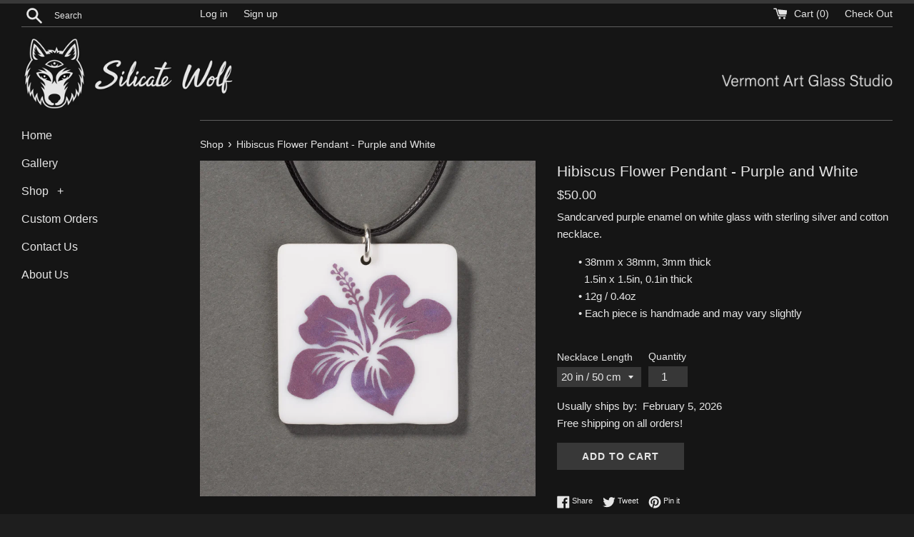

--- FILE ---
content_type: text/html; charset=utf-8
request_url: https://www.silicatewolf.com/products/hibiscus-flower-pendant-purple-and-white
body_size: 18420
content:
<!doctype html>
<!--[if IE 9]> <html class="ie9 supports-no-js" lang="en"> <![endif]-->
<!--[if (gt IE 9)|!(IE)]><!--> <html class="supports-no-js" lang="en"> <!--<![endif]-->
<head>
  <meta charset="utf-8">
  <meta http-equiv="X-UA-Compatible" content="IE=edge,chrome=1">
  <meta name="viewport" content="width=device-width,initial-scale=1">
  <meta name="theme-color" content="">
  <link rel="canonical" href="https://www.silicatewolf.com/products/hibiscus-flower-pendant-purple-and-white">

  

  <title>
  Hibiscus Flower Pendant - Purple and White &ndash; Silicate Wolf
  </title>

  
    <meta name="description" content="Handmade hibiscus flower pendant, sandcarved purple enamel on white glass with sterling silver and cotton necklace.">
  

  <!-- /snippets/social-meta-tags.liquid -->




<meta property="og:site_name" content="Silicate Wolf">
<meta property="og:url" content="https://www.silicatewolf.com/products/hibiscus-flower-pendant-purple-and-white">
<meta property="og:title" content="Hibiscus Flower Pendant - Purple and White">
<meta property="og:type" content="product">
<meta property="og:description" content="Handmade hibiscus flower pendant, sandcarved purple enamel on white glass with sterling silver and cotton necklace.">

  <meta property="og:price:amount" content="50.00">
  <meta property="og:price:currency" content="USD">

<meta property="og:image" content="http://www.silicatewolf.com/cdn/shop/products/Hibiscus-Flower-Pendant-Purple-and-White-0010-00104-0017-01-001_1200x1200.jpg?v=1554134709">
<meta property="og:image:secure_url" content="https://www.silicatewolf.com/cdn/shop/products/Hibiscus-Flower-Pendant-Purple-and-White-0010-00104-0017-01-001_1200x1200.jpg?v=1554134709">


  <meta name="twitter:site" content="@SilicateWolf">

<meta name="twitter:card" content="summary_large_image">
<meta name="twitter:title" content="Hibiscus Flower Pendant - Purple and White">
<meta name="twitter:description" content="Handmade hibiscus flower pendant, sandcarved purple enamel on white glass with sterling silver and cotton necklace.">


  <script>
    document.documentElement.className = document.documentElement.className.replace('supports-no-js', 'supports-js');

    var theme = {
      mapStrings: {
        addressError: "Error looking up that address",
        addressNoResults: "No results for that address",
        addressQueryLimit: "You have exceeded the Google API usage limit. Consider upgrading to a \u003ca href=\"https:\/\/developers.google.com\/maps\/premium\/usage-limits\"\u003ePremium Plan\u003c\/a\u003e.",
        authError: "There was a problem authenticating your Google Maps account."
      }
    }
  </script>
  
  <!-- Global site tag (gtag.js) - Google Ads: 719978694 -->
  <script async src="https://www.googletagmanager.com/gtag/js?id=AW-719978694"></script>
  <script>
    window.dataLayer = window.dataLayer || [];
    function gtag(){dataLayer.push(arguments);}
    gtag('js', new Date());

    gtag('config', 'AW-719978694');
  </script>


  <link href="//www.silicatewolf.com/cdn/shop/t/3/assets/theme.scss.css?v=135054206108171601921759259244" rel="stylesheet" type="text/css" media="all" />

  <script>window.performance && window.performance.mark && window.performance.mark('shopify.content_for_header.start');</script><meta name="google-site-verification" content="3dX7nOhvTcesNW7fUWe9gEsjX1UEvd2rYCrsJw4zceY">
<meta id="shopify-digital-wallet" name="shopify-digital-wallet" content="/7304970309/digital_wallets/dialog">
<meta name="shopify-checkout-api-token" content="d577980f07c65fb3e36f533c9d1b1695">
<meta id="in-context-paypal-metadata" data-shop-id="7304970309" data-venmo-supported="false" data-environment="production" data-locale="en_US" data-paypal-v4="true" data-currency="USD">
<link rel="alternate" type="application/json+oembed" href="https://www.silicatewolf.com/products/hibiscus-flower-pendant-purple-and-white.oembed">
<script async="async" src="/checkouts/internal/preloads.js?locale=en-US"></script>
<link rel="preconnect" href="https://shop.app" crossorigin="anonymous">
<script async="async" src="https://shop.app/checkouts/internal/preloads.js?locale=en-US&shop_id=7304970309" crossorigin="anonymous"></script>
<script id="apple-pay-shop-capabilities" type="application/json">{"shopId":7304970309,"countryCode":"US","currencyCode":"USD","merchantCapabilities":["supports3DS"],"merchantId":"gid:\/\/shopify\/Shop\/7304970309","merchantName":"Silicate Wolf","requiredBillingContactFields":["postalAddress","email"],"requiredShippingContactFields":["postalAddress","email"],"shippingType":"shipping","supportedNetworks":["visa","masterCard","amex","discover","elo","jcb"],"total":{"type":"pending","label":"Silicate Wolf","amount":"1.00"},"shopifyPaymentsEnabled":true,"supportsSubscriptions":true}</script>
<script id="shopify-features" type="application/json">{"accessToken":"d577980f07c65fb3e36f533c9d1b1695","betas":["rich-media-storefront-analytics"],"domain":"www.silicatewolf.com","predictiveSearch":true,"shopId":7304970309,"locale":"en"}</script>
<script>var Shopify = Shopify || {};
Shopify.shop = "silicate-wolf.myshopify.com";
Shopify.locale = "en";
Shopify.currency = {"active":"USD","rate":"1.0"};
Shopify.country = "US";
Shopify.theme = {"name":"SilicateWolf","id":42539352133,"schema_name":"Simple","schema_version":"7.3.1","theme_store_id":578,"role":"main"};
Shopify.theme.handle = "null";
Shopify.theme.style = {"id":null,"handle":null};
Shopify.cdnHost = "www.silicatewolf.com/cdn";
Shopify.routes = Shopify.routes || {};
Shopify.routes.root = "/";</script>
<script type="module">!function(o){(o.Shopify=o.Shopify||{}).modules=!0}(window);</script>
<script>!function(o){function n(){var o=[];function n(){o.push(Array.prototype.slice.apply(arguments))}return n.q=o,n}var t=o.Shopify=o.Shopify||{};t.loadFeatures=n(),t.autoloadFeatures=n()}(window);</script>
<script>
  window.ShopifyPay = window.ShopifyPay || {};
  window.ShopifyPay.apiHost = "shop.app\/pay";
  window.ShopifyPay.redirectState = null;
</script>
<script id="shop-js-analytics" type="application/json">{"pageType":"product"}</script>
<script defer="defer" async type="module" src="//www.silicatewolf.com/cdn/shopifycloud/shop-js/modules/v2/client.init-shop-cart-sync_BN7fPSNr.en.esm.js"></script>
<script defer="defer" async type="module" src="//www.silicatewolf.com/cdn/shopifycloud/shop-js/modules/v2/chunk.common_Cbph3Kss.esm.js"></script>
<script defer="defer" async type="module" src="//www.silicatewolf.com/cdn/shopifycloud/shop-js/modules/v2/chunk.modal_DKumMAJ1.esm.js"></script>
<script type="module">
  await import("//www.silicatewolf.com/cdn/shopifycloud/shop-js/modules/v2/client.init-shop-cart-sync_BN7fPSNr.en.esm.js");
await import("//www.silicatewolf.com/cdn/shopifycloud/shop-js/modules/v2/chunk.common_Cbph3Kss.esm.js");
await import("//www.silicatewolf.com/cdn/shopifycloud/shop-js/modules/v2/chunk.modal_DKumMAJ1.esm.js");

  window.Shopify.SignInWithShop?.initShopCartSync?.({"fedCMEnabled":true,"windoidEnabled":true});

</script>
<script>
  window.Shopify = window.Shopify || {};
  if (!window.Shopify.featureAssets) window.Shopify.featureAssets = {};
  window.Shopify.featureAssets['shop-js'] = {"shop-cart-sync":["modules/v2/client.shop-cart-sync_CJVUk8Jm.en.esm.js","modules/v2/chunk.common_Cbph3Kss.esm.js","modules/v2/chunk.modal_DKumMAJ1.esm.js"],"init-fed-cm":["modules/v2/client.init-fed-cm_7Fvt41F4.en.esm.js","modules/v2/chunk.common_Cbph3Kss.esm.js","modules/v2/chunk.modal_DKumMAJ1.esm.js"],"init-shop-email-lookup-coordinator":["modules/v2/client.init-shop-email-lookup-coordinator_Cc088_bR.en.esm.js","modules/v2/chunk.common_Cbph3Kss.esm.js","modules/v2/chunk.modal_DKumMAJ1.esm.js"],"init-windoid":["modules/v2/client.init-windoid_hPopwJRj.en.esm.js","modules/v2/chunk.common_Cbph3Kss.esm.js","modules/v2/chunk.modal_DKumMAJ1.esm.js"],"shop-button":["modules/v2/client.shop-button_B0jaPSNF.en.esm.js","modules/v2/chunk.common_Cbph3Kss.esm.js","modules/v2/chunk.modal_DKumMAJ1.esm.js"],"shop-cash-offers":["modules/v2/client.shop-cash-offers_DPIskqss.en.esm.js","modules/v2/chunk.common_Cbph3Kss.esm.js","modules/v2/chunk.modal_DKumMAJ1.esm.js"],"shop-toast-manager":["modules/v2/client.shop-toast-manager_CK7RT69O.en.esm.js","modules/v2/chunk.common_Cbph3Kss.esm.js","modules/v2/chunk.modal_DKumMAJ1.esm.js"],"init-shop-cart-sync":["modules/v2/client.init-shop-cart-sync_BN7fPSNr.en.esm.js","modules/v2/chunk.common_Cbph3Kss.esm.js","modules/v2/chunk.modal_DKumMAJ1.esm.js"],"init-customer-accounts-sign-up":["modules/v2/client.init-customer-accounts-sign-up_CfPf4CXf.en.esm.js","modules/v2/client.shop-login-button_DeIztwXF.en.esm.js","modules/v2/chunk.common_Cbph3Kss.esm.js","modules/v2/chunk.modal_DKumMAJ1.esm.js"],"pay-button":["modules/v2/client.pay-button_CgIwFSYN.en.esm.js","modules/v2/chunk.common_Cbph3Kss.esm.js","modules/v2/chunk.modal_DKumMAJ1.esm.js"],"init-customer-accounts":["modules/v2/client.init-customer-accounts_DQ3x16JI.en.esm.js","modules/v2/client.shop-login-button_DeIztwXF.en.esm.js","modules/v2/chunk.common_Cbph3Kss.esm.js","modules/v2/chunk.modal_DKumMAJ1.esm.js"],"avatar":["modules/v2/client.avatar_BTnouDA3.en.esm.js"],"init-shop-for-new-customer-accounts":["modules/v2/client.init-shop-for-new-customer-accounts_CsZy_esa.en.esm.js","modules/v2/client.shop-login-button_DeIztwXF.en.esm.js","modules/v2/chunk.common_Cbph3Kss.esm.js","modules/v2/chunk.modal_DKumMAJ1.esm.js"],"shop-follow-button":["modules/v2/client.shop-follow-button_BRMJjgGd.en.esm.js","modules/v2/chunk.common_Cbph3Kss.esm.js","modules/v2/chunk.modal_DKumMAJ1.esm.js"],"checkout-modal":["modules/v2/client.checkout-modal_B9Drz_yf.en.esm.js","modules/v2/chunk.common_Cbph3Kss.esm.js","modules/v2/chunk.modal_DKumMAJ1.esm.js"],"shop-login-button":["modules/v2/client.shop-login-button_DeIztwXF.en.esm.js","modules/v2/chunk.common_Cbph3Kss.esm.js","modules/v2/chunk.modal_DKumMAJ1.esm.js"],"lead-capture":["modules/v2/client.lead-capture_DXYzFM3R.en.esm.js","modules/v2/chunk.common_Cbph3Kss.esm.js","modules/v2/chunk.modal_DKumMAJ1.esm.js"],"shop-login":["modules/v2/client.shop-login_CA5pJqmO.en.esm.js","modules/v2/chunk.common_Cbph3Kss.esm.js","modules/v2/chunk.modal_DKumMAJ1.esm.js"],"payment-terms":["modules/v2/client.payment-terms_BxzfvcZJ.en.esm.js","modules/v2/chunk.common_Cbph3Kss.esm.js","modules/v2/chunk.modal_DKumMAJ1.esm.js"]};
</script>
<script id="__st">var __st={"a":7304970309,"offset":-18000,"reqid":"de0c92ed-4569-4556-b489-4020093faf7e-1769909330","pageurl":"www.silicatewolf.com\/products\/hibiscus-flower-pendant-purple-and-white","u":"04c4b768ae9d","p":"product","rtyp":"product","rid":2101501689925};</script>
<script>window.ShopifyPaypalV4VisibilityTracking = true;</script>
<script id="captcha-bootstrap">!function(){'use strict';const t='contact',e='account',n='new_comment',o=[[t,t],['blogs',n],['comments',n],[t,'customer']],c=[[e,'customer_login'],[e,'guest_login'],[e,'recover_customer_password'],[e,'create_customer']],r=t=>t.map((([t,e])=>`form[action*='/${t}']:not([data-nocaptcha='true']) input[name='form_type'][value='${e}']`)).join(','),a=t=>()=>t?[...document.querySelectorAll(t)].map((t=>t.form)):[];function s(){const t=[...o],e=r(t);return a(e)}const i='password',u='form_key',d=['recaptcha-v3-token','g-recaptcha-response','h-captcha-response',i],f=()=>{try{return window.sessionStorage}catch{return}},m='__shopify_v',_=t=>t.elements[u];function p(t,e,n=!1){try{const o=window.sessionStorage,c=JSON.parse(o.getItem(e)),{data:r}=function(t){const{data:e,action:n}=t;return t[m]||n?{data:e,action:n}:{data:t,action:n}}(c);for(const[e,n]of Object.entries(r))t.elements[e]&&(t.elements[e].value=n);n&&o.removeItem(e)}catch(o){console.error('form repopulation failed',{error:o})}}const l='form_type',E='cptcha';function T(t){t.dataset[E]=!0}const w=window,h=w.document,L='Shopify',v='ce_forms',y='captcha';let A=!1;((t,e)=>{const n=(g='f06e6c50-85a8-45c8-87d0-21a2b65856fe',I='https://cdn.shopify.com/shopifycloud/storefront-forms-hcaptcha/ce_storefront_forms_captcha_hcaptcha.v1.5.2.iife.js',D={infoText:'Protected by hCaptcha',privacyText:'Privacy',termsText:'Terms'},(t,e,n)=>{const o=w[L][v],c=o.bindForm;if(c)return c(t,g,e,D).then(n);var r;o.q.push([[t,g,e,D],n]),r=I,A||(h.body.append(Object.assign(h.createElement('script'),{id:'captcha-provider',async:!0,src:r})),A=!0)});var g,I,D;w[L]=w[L]||{},w[L][v]=w[L][v]||{},w[L][v].q=[],w[L][y]=w[L][y]||{},w[L][y].protect=function(t,e){n(t,void 0,e),T(t)},Object.freeze(w[L][y]),function(t,e,n,w,h,L){const[v,y,A,g]=function(t,e,n){const i=e?o:[],u=t?c:[],d=[...i,...u],f=r(d),m=r(i),_=r(d.filter((([t,e])=>n.includes(e))));return[a(f),a(m),a(_),s()]}(w,h,L),I=t=>{const e=t.target;return e instanceof HTMLFormElement?e:e&&e.form},D=t=>v().includes(t);t.addEventListener('submit',(t=>{const e=I(t);if(!e)return;const n=D(e)&&!e.dataset.hcaptchaBound&&!e.dataset.recaptchaBound,o=_(e),c=g().includes(e)&&(!o||!o.value);(n||c)&&t.preventDefault(),c&&!n&&(function(t){try{if(!f())return;!function(t){const e=f();if(!e)return;const n=_(t);if(!n)return;const o=n.value;o&&e.removeItem(o)}(t);const e=Array.from(Array(32),(()=>Math.random().toString(36)[2])).join('');!function(t,e){_(t)||t.append(Object.assign(document.createElement('input'),{type:'hidden',name:u})),t.elements[u].value=e}(t,e),function(t,e){const n=f();if(!n)return;const o=[...t.querySelectorAll(`input[type='${i}']`)].map((({name:t})=>t)),c=[...d,...o],r={};for(const[a,s]of new FormData(t).entries())c.includes(a)||(r[a]=s);n.setItem(e,JSON.stringify({[m]:1,action:t.action,data:r}))}(t,e)}catch(e){console.error('failed to persist form',e)}}(e),e.submit())}));const S=(t,e)=>{t&&!t.dataset[E]&&(n(t,e.some((e=>e===t))),T(t))};for(const o of['focusin','change'])t.addEventListener(o,(t=>{const e=I(t);D(e)&&S(e,y())}));const B=e.get('form_key'),M=e.get(l),P=B&&M;t.addEventListener('DOMContentLoaded',(()=>{const t=y();if(P)for(const e of t)e.elements[l].value===M&&p(e,B);[...new Set([...A(),...v().filter((t=>'true'===t.dataset.shopifyCaptcha))])].forEach((e=>S(e,t)))}))}(h,new URLSearchParams(w.location.search),n,t,e,['guest_login'])})(!0,!0)}();</script>
<script integrity="sha256-4kQ18oKyAcykRKYeNunJcIwy7WH5gtpwJnB7kiuLZ1E=" data-source-attribution="shopify.loadfeatures" defer="defer" src="//www.silicatewolf.com/cdn/shopifycloud/storefront/assets/storefront/load_feature-a0a9edcb.js" crossorigin="anonymous"></script>
<script crossorigin="anonymous" defer="defer" src="//www.silicatewolf.com/cdn/shopifycloud/storefront/assets/shopify_pay/storefront-65b4c6d7.js?v=20250812"></script>
<script data-source-attribution="shopify.dynamic_checkout.dynamic.init">var Shopify=Shopify||{};Shopify.PaymentButton=Shopify.PaymentButton||{isStorefrontPortableWallets:!0,init:function(){window.Shopify.PaymentButton.init=function(){};var t=document.createElement("script");t.src="https://www.silicatewolf.com/cdn/shopifycloud/portable-wallets/latest/portable-wallets.en.js",t.type="module",document.head.appendChild(t)}};
</script>
<script data-source-attribution="shopify.dynamic_checkout.buyer_consent">
  function portableWalletsHideBuyerConsent(e){var t=document.getElementById("shopify-buyer-consent"),n=document.getElementById("shopify-subscription-policy-button");t&&n&&(t.classList.add("hidden"),t.setAttribute("aria-hidden","true"),n.removeEventListener("click",e))}function portableWalletsShowBuyerConsent(e){var t=document.getElementById("shopify-buyer-consent"),n=document.getElementById("shopify-subscription-policy-button");t&&n&&(t.classList.remove("hidden"),t.removeAttribute("aria-hidden"),n.addEventListener("click",e))}window.Shopify?.PaymentButton&&(window.Shopify.PaymentButton.hideBuyerConsent=portableWalletsHideBuyerConsent,window.Shopify.PaymentButton.showBuyerConsent=portableWalletsShowBuyerConsent);
</script>
<script data-source-attribution="shopify.dynamic_checkout.cart.bootstrap">document.addEventListener("DOMContentLoaded",(function(){function t(){return document.querySelector("shopify-accelerated-checkout-cart, shopify-accelerated-checkout")}if(t())Shopify.PaymentButton.init();else{new MutationObserver((function(e,n){t()&&(Shopify.PaymentButton.init(),n.disconnect())})).observe(document.body,{childList:!0,subtree:!0})}}));
</script>
<link id="shopify-accelerated-checkout-styles" rel="stylesheet" media="screen" href="https://www.silicatewolf.com/cdn/shopifycloud/portable-wallets/latest/accelerated-checkout-backwards-compat.css" crossorigin="anonymous">
<style id="shopify-accelerated-checkout-cart">
        #shopify-buyer-consent {
  margin-top: 1em;
  display: inline-block;
  width: 100%;
}

#shopify-buyer-consent.hidden {
  display: none;
}

#shopify-subscription-policy-button {
  background: none;
  border: none;
  padding: 0;
  text-decoration: underline;
  font-size: inherit;
  cursor: pointer;
}

#shopify-subscription-policy-button::before {
  box-shadow: none;
}

      </style>

<script>window.performance && window.performance.mark && window.performance.mark('shopify.content_for_header.end');</script>

  <script src="//www.silicatewolf.com/cdn/shop/t/3/assets/jquery-1.11.0.min.js?v=32460426840832490021542058921" type="text/javascript"></script>
  <script src="//www.silicatewolf.com/cdn/shop/t/3/assets/modernizr.min.js?v=44044439420609591321542058921" type="text/javascript"></script>
  

  <!--[if (gt IE 9)|!(IE)]><!--><script src="//www.silicatewolf.com/cdn/shop/t/3/assets/lazysizes.min.js?v=71745035489482760341542058921" async="async"></script><!--<![endif]-->
  <!--[if lte IE 9]><script src="//www.silicatewolf.com/cdn/shop/t/3/assets/lazysizes.min.js?v=71745035489482760341542058921"></script><![endif]-->

  
<link href="https://monorail-edge.shopifysvc.com" rel="dns-prefetch">
<script>(function(){if ("sendBeacon" in navigator && "performance" in window) {try {var session_token_from_headers = performance.getEntriesByType('navigation')[0].serverTiming.find(x => x.name == '_s').description;} catch {var session_token_from_headers = undefined;}var session_cookie_matches = document.cookie.match(/_shopify_s=([^;]*)/);var session_token_from_cookie = session_cookie_matches && session_cookie_matches.length === 2 ? session_cookie_matches[1] : "";var session_token = session_token_from_headers || session_token_from_cookie || "";function handle_abandonment_event(e) {var entries = performance.getEntries().filter(function(entry) {return /monorail-edge.shopifysvc.com/.test(entry.name);});if (!window.abandonment_tracked && entries.length === 0) {window.abandonment_tracked = true;var currentMs = Date.now();var navigation_start = performance.timing.navigationStart;var payload = {shop_id: 7304970309,url: window.location.href,navigation_start,duration: currentMs - navigation_start,session_token,page_type: "product"};window.navigator.sendBeacon("https://monorail-edge.shopifysvc.com/v1/produce", JSON.stringify({schema_id: "online_store_buyer_site_abandonment/1.1",payload: payload,metadata: {event_created_at_ms: currentMs,event_sent_at_ms: currentMs}}));}}window.addEventListener('pagehide', handle_abandonment_event);}}());</script>
<script id="web-pixels-manager-setup">(function e(e,d,r,n,o){if(void 0===o&&(o={}),!Boolean(null===(a=null===(i=window.Shopify)||void 0===i?void 0:i.analytics)||void 0===a?void 0:a.replayQueue)){var i,a;window.Shopify=window.Shopify||{};var t=window.Shopify;t.analytics=t.analytics||{};var s=t.analytics;s.replayQueue=[],s.publish=function(e,d,r){return s.replayQueue.push([e,d,r]),!0};try{self.performance.mark("wpm:start")}catch(e){}var l=function(){var e={modern:/Edge?\/(1{2}[4-9]|1[2-9]\d|[2-9]\d{2}|\d{4,})\.\d+(\.\d+|)|Firefox\/(1{2}[4-9]|1[2-9]\d|[2-9]\d{2}|\d{4,})\.\d+(\.\d+|)|Chrom(ium|e)\/(9{2}|\d{3,})\.\d+(\.\d+|)|(Maci|X1{2}).+ Version\/(15\.\d+|(1[6-9]|[2-9]\d|\d{3,})\.\d+)([,.]\d+|)( \(\w+\)|)( Mobile\/\w+|) Safari\/|Chrome.+OPR\/(9{2}|\d{3,})\.\d+\.\d+|(CPU[ +]OS|iPhone[ +]OS|CPU[ +]iPhone|CPU IPhone OS|CPU iPad OS)[ +]+(15[._]\d+|(1[6-9]|[2-9]\d|\d{3,})[._]\d+)([._]\d+|)|Android:?[ /-](13[3-9]|1[4-9]\d|[2-9]\d{2}|\d{4,})(\.\d+|)(\.\d+|)|Android.+Firefox\/(13[5-9]|1[4-9]\d|[2-9]\d{2}|\d{4,})\.\d+(\.\d+|)|Android.+Chrom(ium|e)\/(13[3-9]|1[4-9]\d|[2-9]\d{2}|\d{4,})\.\d+(\.\d+|)|SamsungBrowser\/([2-9]\d|\d{3,})\.\d+/,legacy:/Edge?\/(1[6-9]|[2-9]\d|\d{3,})\.\d+(\.\d+|)|Firefox\/(5[4-9]|[6-9]\d|\d{3,})\.\d+(\.\d+|)|Chrom(ium|e)\/(5[1-9]|[6-9]\d|\d{3,})\.\d+(\.\d+|)([\d.]+$|.*Safari\/(?![\d.]+ Edge\/[\d.]+$))|(Maci|X1{2}).+ Version\/(10\.\d+|(1[1-9]|[2-9]\d|\d{3,})\.\d+)([,.]\d+|)( \(\w+\)|)( Mobile\/\w+|) Safari\/|Chrome.+OPR\/(3[89]|[4-9]\d|\d{3,})\.\d+\.\d+|(CPU[ +]OS|iPhone[ +]OS|CPU[ +]iPhone|CPU IPhone OS|CPU iPad OS)[ +]+(10[._]\d+|(1[1-9]|[2-9]\d|\d{3,})[._]\d+)([._]\d+|)|Android:?[ /-](13[3-9]|1[4-9]\d|[2-9]\d{2}|\d{4,})(\.\d+|)(\.\d+|)|Mobile Safari.+OPR\/([89]\d|\d{3,})\.\d+\.\d+|Android.+Firefox\/(13[5-9]|1[4-9]\d|[2-9]\d{2}|\d{4,})\.\d+(\.\d+|)|Android.+Chrom(ium|e)\/(13[3-9]|1[4-9]\d|[2-9]\d{2}|\d{4,})\.\d+(\.\d+|)|Android.+(UC? ?Browser|UCWEB|U3)[ /]?(15\.([5-9]|\d{2,})|(1[6-9]|[2-9]\d|\d{3,})\.\d+)\.\d+|SamsungBrowser\/(5\.\d+|([6-9]|\d{2,})\.\d+)|Android.+MQ{2}Browser\/(14(\.(9|\d{2,})|)|(1[5-9]|[2-9]\d|\d{3,})(\.\d+|))(\.\d+|)|K[Aa][Ii]OS\/(3\.\d+|([4-9]|\d{2,})\.\d+)(\.\d+|)/},d=e.modern,r=e.legacy,n=navigator.userAgent;return n.match(d)?"modern":n.match(r)?"legacy":"unknown"}(),u="modern"===l?"modern":"legacy",c=(null!=n?n:{modern:"",legacy:""})[u],f=function(e){return[e.baseUrl,"/wpm","/b",e.hashVersion,"modern"===e.buildTarget?"m":"l",".js"].join("")}({baseUrl:d,hashVersion:r,buildTarget:u}),m=function(e){var d=e.version,r=e.bundleTarget,n=e.surface,o=e.pageUrl,i=e.monorailEndpoint;return{emit:function(e){var a=e.status,t=e.errorMsg,s=(new Date).getTime(),l=JSON.stringify({metadata:{event_sent_at_ms:s},events:[{schema_id:"web_pixels_manager_load/3.1",payload:{version:d,bundle_target:r,page_url:o,status:a,surface:n,error_msg:t},metadata:{event_created_at_ms:s}}]});if(!i)return console&&console.warn&&console.warn("[Web Pixels Manager] No Monorail endpoint provided, skipping logging."),!1;try{return self.navigator.sendBeacon.bind(self.navigator)(i,l)}catch(e){}var u=new XMLHttpRequest;try{return u.open("POST",i,!0),u.setRequestHeader("Content-Type","text/plain"),u.send(l),!0}catch(e){return console&&console.warn&&console.warn("[Web Pixels Manager] Got an unhandled error while logging to Monorail."),!1}}}}({version:r,bundleTarget:l,surface:e.surface,pageUrl:self.location.href,monorailEndpoint:e.monorailEndpoint});try{o.browserTarget=l,function(e){var d=e.src,r=e.async,n=void 0===r||r,o=e.onload,i=e.onerror,a=e.sri,t=e.scriptDataAttributes,s=void 0===t?{}:t,l=document.createElement("script"),u=document.querySelector("head"),c=document.querySelector("body");if(l.async=n,l.src=d,a&&(l.integrity=a,l.crossOrigin="anonymous"),s)for(var f in s)if(Object.prototype.hasOwnProperty.call(s,f))try{l.dataset[f]=s[f]}catch(e){}if(o&&l.addEventListener("load",o),i&&l.addEventListener("error",i),u)u.appendChild(l);else{if(!c)throw new Error("Did not find a head or body element to append the script");c.appendChild(l)}}({src:f,async:!0,onload:function(){if(!function(){var e,d;return Boolean(null===(d=null===(e=window.Shopify)||void 0===e?void 0:e.analytics)||void 0===d?void 0:d.initialized)}()){var d=window.webPixelsManager.init(e)||void 0;if(d){var r=window.Shopify.analytics;r.replayQueue.forEach((function(e){var r=e[0],n=e[1],o=e[2];d.publishCustomEvent(r,n,o)})),r.replayQueue=[],r.publish=d.publishCustomEvent,r.visitor=d.visitor,r.initialized=!0}}},onerror:function(){return m.emit({status:"failed",errorMsg:"".concat(f," has failed to load")})},sri:function(e){var d=/^sha384-[A-Za-z0-9+/=]+$/;return"string"==typeof e&&d.test(e)}(c)?c:"",scriptDataAttributes:o}),m.emit({status:"loading"})}catch(e){m.emit({status:"failed",errorMsg:(null==e?void 0:e.message)||"Unknown error"})}}})({shopId: 7304970309,storefrontBaseUrl: "https://www.silicatewolf.com",extensionsBaseUrl: "https://extensions.shopifycdn.com/cdn/shopifycloud/web-pixels-manager",monorailEndpoint: "https://monorail-edge.shopifysvc.com/unstable/produce_batch",surface: "storefront-renderer",enabledBetaFlags: ["2dca8a86"],webPixelsConfigList: [{"id":"355467434","configuration":"{\"config\":\"{\\\"pixel_id\\\":\\\"AW-719978694\\\",\\\"target_country\\\":\\\"US\\\",\\\"gtag_events\\\":[{\\\"type\\\":\\\"search\\\",\\\"action_label\\\":\\\"AW-719978694\\\/ViE2CMrKpKgBEMaBqNcC\\\"},{\\\"type\\\":\\\"begin_checkout\\\",\\\"action_label\\\":\\\"AW-719978694\\\/_ILTCMfKpKgBEMaBqNcC\\\"},{\\\"type\\\":\\\"view_item\\\",\\\"action_label\\\":[\\\"AW-719978694\\\/vYFnCMHKpKgBEMaBqNcC\\\",\\\"MC-QZCP7XZLLV\\\"]},{\\\"type\\\":\\\"purchase\\\",\\\"action_label\\\":[\\\"AW-719978694\\\/idH8CL7KpKgBEMaBqNcC\\\",\\\"MC-QZCP7XZLLV\\\"]},{\\\"type\\\":\\\"page_view\\\",\\\"action_label\\\":[\\\"AW-719978694\\\/mRujCLvKpKgBEMaBqNcC\\\",\\\"MC-QZCP7XZLLV\\\"]},{\\\"type\\\":\\\"add_payment_info\\\",\\\"action_label\\\":\\\"AW-719978694\\\/Mu_0CM3KpKgBEMaBqNcC\\\"},{\\\"type\\\":\\\"add_to_cart\\\",\\\"action_label\\\":\\\"AW-719978694\\\/fEH6CMTKpKgBEMaBqNcC\\\"}],\\\"enable_monitoring_mode\\\":false}\"}","eventPayloadVersion":"v1","runtimeContext":"OPEN","scriptVersion":"b2a88bafab3e21179ed38636efcd8a93","type":"APP","apiClientId":1780363,"privacyPurposes":[],"dataSharingAdjustments":{"protectedCustomerApprovalScopes":["read_customer_address","read_customer_email","read_customer_name","read_customer_personal_data","read_customer_phone"]}},{"id":"198803626","configuration":"{\"pixel_id\":\"755052011594628\",\"pixel_type\":\"facebook_pixel\",\"metaapp_system_user_token\":\"-\"}","eventPayloadVersion":"v1","runtimeContext":"OPEN","scriptVersion":"ca16bc87fe92b6042fbaa3acc2fbdaa6","type":"APP","apiClientId":2329312,"privacyPurposes":["ANALYTICS","MARKETING","SALE_OF_DATA"],"dataSharingAdjustments":{"protectedCustomerApprovalScopes":["read_customer_address","read_customer_email","read_customer_name","read_customer_personal_data","read_customer_phone"]}},{"id":"77660330","eventPayloadVersion":"v1","runtimeContext":"LAX","scriptVersion":"1","type":"CUSTOM","privacyPurposes":["ANALYTICS"],"name":"Google Analytics tag (migrated)"},{"id":"shopify-app-pixel","configuration":"{}","eventPayloadVersion":"v1","runtimeContext":"STRICT","scriptVersion":"0450","apiClientId":"shopify-pixel","type":"APP","privacyPurposes":["ANALYTICS","MARKETING"]},{"id":"shopify-custom-pixel","eventPayloadVersion":"v1","runtimeContext":"LAX","scriptVersion":"0450","apiClientId":"shopify-pixel","type":"CUSTOM","privacyPurposes":["ANALYTICS","MARKETING"]}],isMerchantRequest: false,initData: {"shop":{"name":"Silicate Wolf","paymentSettings":{"currencyCode":"USD"},"myshopifyDomain":"silicate-wolf.myshopify.com","countryCode":"US","storefrontUrl":"https:\/\/www.silicatewolf.com"},"customer":null,"cart":null,"checkout":null,"productVariants":[{"price":{"amount":50.0,"currencyCode":"USD"},"product":{"title":"Hibiscus Flower Pendant - Purple and White","vendor":"Silicate Wolf","id":"2101501689925","untranslatedTitle":"Hibiscus Flower Pendant - Purple and White","url":"\/products\/hibiscus-flower-pendant-purple-and-white","type":""},"id":"19513852067909","image":{"src":"\/\/www.silicatewolf.com\/cdn\/shop\/products\/Hibiscus-Flower-Pendant-Purple-and-White-0010-00104-0017-01-001.jpg?v=1554134709"},"sku":"0010-00104-0017-20","title":"20 in \/ 50 cm","untranslatedTitle":"20 in \/ 50 cm"},{"price":{"amount":50.0,"currencyCode":"USD"},"product":{"title":"Hibiscus Flower Pendant - Purple and White","vendor":"Silicate Wolf","id":"2101501689925","untranslatedTitle":"Hibiscus Flower Pendant - Purple and White","url":"\/products\/hibiscus-flower-pendant-purple-and-white","type":""},"id":"19513852100677","image":{"src":"\/\/www.silicatewolf.com\/cdn\/shop\/products\/Hibiscus-Flower-Pendant-Purple-and-White-0010-00104-0017-01-001.jpg?v=1554134709"},"sku":"0010-00104-0017-18","title":"18 in \/ 45 cm","untranslatedTitle":"18 in \/ 45 cm"},{"price":{"amount":50.0,"currencyCode":"USD"},"product":{"title":"Hibiscus Flower Pendant - Purple and White","vendor":"Silicate Wolf","id":"2101501689925","untranslatedTitle":"Hibiscus Flower Pendant - Purple and White","url":"\/products\/hibiscus-flower-pendant-purple-and-white","type":""},"id":"19513852133445","image":{"src":"\/\/www.silicatewolf.com\/cdn\/shop\/products\/Hibiscus-Flower-Pendant-Purple-and-White-0010-00104-0017-01-001.jpg?v=1554134709"},"sku":"0010-00104-0017-24","title":"24 in \/ 61 cm","untranslatedTitle":"24 in \/ 61 cm"}],"purchasingCompany":null},},"https://www.silicatewolf.com/cdn","1d2a099fw23dfb22ep557258f5m7a2edbae",{"modern":"","legacy":""},{"shopId":"7304970309","storefrontBaseUrl":"https:\/\/www.silicatewolf.com","extensionBaseUrl":"https:\/\/extensions.shopifycdn.com\/cdn\/shopifycloud\/web-pixels-manager","surface":"storefront-renderer","enabledBetaFlags":"[\"2dca8a86\"]","isMerchantRequest":"false","hashVersion":"1d2a099fw23dfb22ep557258f5m7a2edbae","publish":"custom","events":"[[\"page_viewed\",{}],[\"product_viewed\",{\"productVariant\":{\"price\":{\"amount\":50.0,\"currencyCode\":\"USD\"},\"product\":{\"title\":\"Hibiscus Flower Pendant - Purple and White\",\"vendor\":\"Silicate Wolf\",\"id\":\"2101501689925\",\"untranslatedTitle\":\"Hibiscus Flower Pendant - Purple and White\",\"url\":\"\/products\/hibiscus-flower-pendant-purple-and-white\",\"type\":\"\"},\"id\":\"19513852067909\",\"image\":{\"src\":\"\/\/www.silicatewolf.com\/cdn\/shop\/products\/Hibiscus-Flower-Pendant-Purple-and-White-0010-00104-0017-01-001.jpg?v=1554134709\"},\"sku\":\"0010-00104-0017-20\",\"title\":\"20 in \/ 50 cm\",\"untranslatedTitle\":\"20 in \/ 50 cm\"}}]]"});</script><script>
  window.ShopifyAnalytics = window.ShopifyAnalytics || {};
  window.ShopifyAnalytics.meta = window.ShopifyAnalytics.meta || {};
  window.ShopifyAnalytics.meta.currency = 'USD';
  var meta = {"product":{"id":2101501689925,"gid":"gid:\/\/shopify\/Product\/2101501689925","vendor":"Silicate Wolf","type":"","handle":"hibiscus-flower-pendant-purple-and-white","variants":[{"id":19513852067909,"price":5000,"name":"Hibiscus Flower Pendant - Purple and White - 20 in \/ 50 cm","public_title":"20 in \/ 50 cm","sku":"0010-00104-0017-20"},{"id":19513852100677,"price":5000,"name":"Hibiscus Flower Pendant - Purple and White - 18 in \/ 45 cm","public_title":"18 in \/ 45 cm","sku":"0010-00104-0017-18"},{"id":19513852133445,"price":5000,"name":"Hibiscus Flower Pendant - Purple and White - 24 in \/ 61 cm","public_title":"24 in \/ 61 cm","sku":"0010-00104-0017-24"}],"remote":false},"page":{"pageType":"product","resourceType":"product","resourceId":2101501689925,"requestId":"de0c92ed-4569-4556-b489-4020093faf7e-1769909330"}};
  for (var attr in meta) {
    window.ShopifyAnalytics.meta[attr] = meta[attr];
  }
</script>
<script class="analytics">
  (function () {
    var customDocumentWrite = function(content) {
      var jquery = null;

      if (window.jQuery) {
        jquery = window.jQuery;
      } else if (window.Checkout && window.Checkout.$) {
        jquery = window.Checkout.$;
      }

      if (jquery) {
        jquery('body').append(content);
      }
    };

    var hasLoggedConversion = function(token) {
      if (token) {
        return document.cookie.indexOf('loggedConversion=' + token) !== -1;
      }
      return false;
    }

    var setCookieIfConversion = function(token) {
      if (token) {
        var twoMonthsFromNow = new Date(Date.now());
        twoMonthsFromNow.setMonth(twoMonthsFromNow.getMonth() + 2);

        document.cookie = 'loggedConversion=' + token + '; expires=' + twoMonthsFromNow;
      }
    }

    var trekkie = window.ShopifyAnalytics.lib = window.trekkie = window.trekkie || [];
    if (trekkie.integrations) {
      return;
    }
    trekkie.methods = [
      'identify',
      'page',
      'ready',
      'track',
      'trackForm',
      'trackLink'
    ];
    trekkie.factory = function(method) {
      return function() {
        var args = Array.prototype.slice.call(arguments);
        args.unshift(method);
        trekkie.push(args);
        return trekkie;
      };
    };
    for (var i = 0; i < trekkie.methods.length; i++) {
      var key = trekkie.methods[i];
      trekkie[key] = trekkie.factory(key);
    }
    trekkie.load = function(config) {
      trekkie.config = config || {};
      trekkie.config.initialDocumentCookie = document.cookie;
      var first = document.getElementsByTagName('script')[0];
      var script = document.createElement('script');
      script.type = 'text/javascript';
      script.onerror = function(e) {
        var scriptFallback = document.createElement('script');
        scriptFallback.type = 'text/javascript';
        scriptFallback.onerror = function(error) {
                var Monorail = {
      produce: function produce(monorailDomain, schemaId, payload) {
        var currentMs = new Date().getTime();
        var event = {
          schema_id: schemaId,
          payload: payload,
          metadata: {
            event_created_at_ms: currentMs,
            event_sent_at_ms: currentMs
          }
        };
        return Monorail.sendRequest("https://" + monorailDomain + "/v1/produce", JSON.stringify(event));
      },
      sendRequest: function sendRequest(endpointUrl, payload) {
        // Try the sendBeacon API
        if (window && window.navigator && typeof window.navigator.sendBeacon === 'function' && typeof window.Blob === 'function' && !Monorail.isIos12()) {
          var blobData = new window.Blob([payload], {
            type: 'text/plain'
          });

          if (window.navigator.sendBeacon(endpointUrl, blobData)) {
            return true;
          } // sendBeacon was not successful

        } // XHR beacon

        var xhr = new XMLHttpRequest();

        try {
          xhr.open('POST', endpointUrl);
          xhr.setRequestHeader('Content-Type', 'text/plain');
          xhr.send(payload);
        } catch (e) {
          console.log(e);
        }

        return false;
      },
      isIos12: function isIos12() {
        return window.navigator.userAgent.lastIndexOf('iPhone; CPU iPhone OS 12_') !== -1 || window.navigator.userAgent.lastIndexOf('iPad; CPU OS 12_') !== -1;
      }
    };
    Monorail.produce('monorail-edge.shopifysvc.com',
      'trekkie_storefront_load_errors/1.1',
      {shop_id: 7304970309,
      theme_id: 42539352133,
      app_name: "storefront",
      context_url: window.location.href,
      source_url: "//www.silicatewolf.com/cdn/s/trekkie.storefront.c59ea00e0474b293ae6629561379568a2d7c4bba.min.js"});

        };
        scriptFallback.async = true;
        scriptFallback.src = '//www.silicatewolf.com/cdn/s/trekkie.storefront.c59ea00e0474b293ae6629561379568a2d7c4bba.min.js';
        first.parentNode.insertBefore(scriptFallback, first);
      };
      script.async = true;
      script.src = '//www.silicatewolf.com/cdn/s/trekkie.storefront.c59ea00e0474b293ae6629561379568a2d7c4bba.min.js';
      first.parentNode.insertBefore(script, first);
    };
    trekkie.load(
      {"Trekkie":{"appName":"storefront","development":false,"defaultAttributes":{"shopId":7304970309,"isMerchantRequest":null,"themeId":42539352133,"themeCityHash":"1440968796956998737","contentLanguage":"en","currency":"USD","eventMetadataId":"dc42603b-e81b-4c45-ad26-30cb62342c05"},"isServerSideCookieWritingEnabled":true,"monorailRegion":"shop_domain","enabledBetaFlags":["65f19447","b5387b81"]},"Session Attribution":{},"S2S":{"facebookCapiEnabled":false,"source":"trekkie-storefront-renderer","apiClientId":580111}}
    );

    var loaded = false;
    trekkie.ready(function() {
      if (loaded) return;
      loaded = true;

      window.ShopifyAnalytics.lib = window.trekkie;

      var originalDocumentWrite = document.write;
      document.write = customDocumentWrite;
      try { window.ShopifyAnalytics.merchantGoogleAnalytics.call(this); } catch(error) {};
      document.write = originalDocumentWrite;

      window.ShopifyAnalytics.lib.page(null,{"pageType":"product","resourceType":"product","resourceId":2101501689925,"requestId":"de0c92ed-4569-4556-b489-4020093faf7e-1769909330","shopifyEmitted":true});

      var match = window.location.pathname.match(/checkouts\/(.+)\/(thank_you|post_purchase)/)
      var token = match? match[1]: undefined;
      if (!hasLoggedConversion(token)) {
        setCookieIfConversion(token);
        window.ShopifyAnalytics.lib.track("Viewed Product",{"currency":"USD","variantId":19513852067909,"productId":2101501689925,"productGid":"gid:\/\/shopify\/Product\/2101501689925","name":"Hibiscus Flower Pendant - Purple and White - 20 in \/ 50 cm","price":"50.00","sku":"0010-00104-0017-20","brand":"Silicate Wolf","variant":"20 in \/ 50 cm","category":"","nonInteraction":true,"remote":false},undefined,undefined,{"shopifyEmitted":true});
      window.ShopifyAnalytics.lib.track("monorail:\/\/trekkie_storefront_viewed_product\/1.1",{"currency":"USD","variantId":19513852067909,"productId":2101501689925,"productGid":"gid:\/\/shopify\/Product\/2101501689925","name":"Hibiscus Flower Pendant - Purple and White - 20 in \/ 50 cm","price":"50.00","sku":"0010-00104-0017-20","brand":"Silicate Wolf","variant":"20 in \/ 50 cm","category":"","nonInteraction":true,"remote":false,"referer":"https:\/\/www.silicatewolf.com\/products\/hibiscus-flower-pendant-purple-and-white"});
      }
    });


        var eventsListenerScript = document.createElement('script');
        eventsListenerScript.async = true;
        eventsListenerScript.src = "//www.silicatewolf.com/cdn/shopifycloud/storefront/assets/shop_events_listener-3da45d37.js";
        document.getElementsByTagName('head')[0].appendChild(eventsListenerScript);

})();</script>
  <script>
  if (!window.ga || (window.ga && typeof window.ga !== 'function')) {
    window.ga = function ga() {
      (window.ga.q = window.ga.q || []).push(arguments);
      if (window.Shopify && window.Shopify.analytics && typeof window.Shopify.analytics.publish === 'function') {
        window.Shopify.analytics.publish("ga_stub_called", {}, {sendTo: "google_osp_migration"});
      }
      console.error("Shopify's Google Analytics stub called with:", Array.from(arguments), "\nSee https://help.shopify.com/manual/promoting-marketing/pixels/pixel-migration#google for more information.");
    };
    if (window.Shopify && window.Shopify.analytics && typeof window.Shopify.analytics.publish === 'function') {
      window.Shopify.analytics.publish("ga_stub_initialized", {}, {sendTo: "google_osp_migration"});
    }
  }
</script>
<script
  defer
  src="https://www.silicatewolf.com/cdn/shopifycloud/perf-kit/shopify-perf-kit-3.1.0.min.js"
  data-application="storefront-renderer"
  data-shop-id="7304970309"
  data-render-region="gcp-us-central1"
  data-page-type="product"
  data-theme-instance-id="42539352133"
  data-theme-name="Simple"
  data-theme-version="7.3.1"
  data-monorail-region="shop_domain"
  data-resource-timing-sampling-rate="10"
  data-shs="true"
  data-shs-beacon="true"
  data-shs-export-with-fetch="true"
  data-shs-logs-sample-rate="1"
  data-shs-beacon-endpoint="https://www.silicatewolf.com/api/collect"
></script>
</head>

<body id="hibiscus-flower-pendant-purple-and-white" class="template-product">

  <a class="in-page-link visually-hidden skip-link" href="#MainContent">Skip to content</a>

  <div id="shopify-section-header" class="shopify-section">
  <div class="page-border"></div>





  <style>
    .site-header__logo {
      width: 300px;
    }
    #HeaderLogoWrapper {
      max-width: 300px !important;
    }
  </style>


<div class="site-wrapper"  style="background-color: #151515;">
  <div class="top-bar grid">

    <div class="grid__item medium-up--one-fifth small--one-half">
      <div class="top-bar__search">
        <a href="/search" class="medium-up--hide">
          <svg aria-hidden="true" focusable="false" role="presentation" class="icon icon-search" viewBox="0 0 20 20"><path fill="#444" d="M18.64 17.02l-5.31-5.31c.81-1.08 1.26-2.43 1.26-3.87C14.5 4.06 11.44 1 7.75 1S1 4.06 1 7.75s3.06 6.75 6.75 6.75c1.44 0 2.79-.45 3.87-1.26l5.31 5.31c.45.45 1.26.54 1.71.09.45-.36.45-1.17 0-1.62zM3.25 7.75c0-2.52 1.98-4.5 4.5-4.5s4.5 1.98 4.5 4.5-1.98 4.5-4.5 4.5-4.5-1.98-4.5-4.5z"/></svg>
        </a>
        <form action="/search" method="get" class="search-bar small--hide" role="search">
          
          <button type="submit" class="search-bar__submit">
            <svg aria-hidden="true" focusable="false" role="presentation" class="icon icon-search" viewBox="0 0 20 20"><path fill="#444" d="M18.64 17.02l-5.31-5.31c.81-1.08 1.26-2.43 1.26-3.87C14.5 4.06 11.44 1 7.75 1S1 4.06 1 7.75s3.06 6.75 6.75 6.75c1.44 0 2.79-.45 3.87-1.26l5.31 5.31c.45.45 1.26.54 1.71.09.45-.36.45-1.17 0-1.62zM3.25 7.75c0-2.52 1.98-4.5 4.5-4.5s4.5 1.98 4.5 4.5-1.98 4.5-4.5 4.5-4.5-1.98-4.5-4.5z"/></svg>
            <span class="icon__fallback-text">Search</span>
          </button>
          <input type="search" name="q" class="search-bar__input" value="" placeholder="Search" aria-label="Search">
        </form>
      </div>
    </div>

    
      <div class="grid__item medium-up--two-fifths small--hide">
        <span class="customer-links small--hide">
          
            <a href="/account/login" id="customer_login_link">Log in</a>
            <span class="vertical-divider"></span>
            <a href="/account/register" id="customer_register_link">Sign up</a>
          
        </span>
      </div>
    

    <div class="grid__item  medium-up--two-fifths  small--one-half text-right">
      <a href="/cart" class="site-header__cart">
        <svg aria-hidden="true" focusable="false" role="presentation" class="icon icon-cart" viewBox="0 0 20 20"><path fill="#444" d="M18.936 5.564c-.144-.175-.35-.207-.55-.207h-.003L6.774 4.286c-.272 0-.417.089-.491.18-.079.096-.16.263-.094.585l2.016 5.705c.163.407.642.673 1.068.673h8.401c.433 0 .854-.285.941-.725l.484-4.571c.045-.221-.015-.388-.163-.567z"/><path fill="#444" d="M17.107 12.5H7.659L4.98 4.117l-.362-1.059c-.138-.401-.292-.559-.695-.559H.924c-.411 0-.748.303-.748.714s.337.714.748.714h2.413l3.002 9.48c.126.38.295.52.942.52h9.825c.411 0 .748-.303.748-.714s-.336-.714-.748-.714zM10.424 16.23a1.498 1.498 0 1 1-2.997 0 1.498 1.498 0 0 1 2.997 0zM16.853 16.23a1.498 1.498 0 1 1-2.997 0 1.498 1.498 0 0 1 2.997 0z"/></svg>
        <span class="small--hide">
          Cart
          (<span id="CartCount">0</span>)
        </span>
      </a>
      <span class="vertical-divider small--hide"></span>
      <a href="/cart" class="site-header__cart small--hide">
        Check Out
      </a>
    </div>
  </div>

  <hr class="small--hide hr--border">

  <header class="site-header grid medium-up--grid--table" role="banner">
    <div class="grid__item small--text-center">
      <div itemscope itemtype="http://schema.org/Organization">
        
<style>
  
  
  
    #HeaderLogo {
      max-width: 300px;
      max-height: 100.18050541516246px;
    }
    #HeaderLogoWrapper {
      max-width: 300px;
    }
  

  
</style>

          <div id="HeaderLogoWrapper" class="supports-js">
            <a href="/" itemprop="url" style="padding-top:33.39350180505416%; display: block;">
              <img id="HeaderLogo"
                   class="lazyload"
                   src="//www.silicatewolf.com/cdn/shop/files/20190317_01_web_logo_150x150.png?v=1613506300"
                   data-src="//www.silicatewolf.com/cdn/shop/files/20190317_01_web_logo_{width}x.png?v=1613506300"
                   data-widths="[180, 360, 540, 720, 900, 1080, 1296, 1512, 1728, 2048]"
                   data-aspectratio="1.0"
                   data-sizes="auto"
                   alt="Silicate Wolf"
                   itemprop="logo">
            </a>
          </div>
          <noscript>
            
            <a href="/" itemprop="url">
              <img class="site-header__logo" src="//www.silicatewolf.com/cdn/shop/files/20190317_01_web_logo_300x.png?v=1613506300"
              srcset="//www.silicatewolf.com/cdn/shop/files/20190317_01_web_logo_300x.png?v=1613506300 1x, //www.silicatewolf.com/cdn/shop/files/20190317_01_web_logo_300x@2x.png?v=1613506300 2x"
              alt="Silicate Wolf"
              itemprop="logo">
            </a>
          </noscript>
          
        
      </div>
    </div>
    
      <div class="grid__item medium-up--text-right small--text-center">
        <div class="rte tagline">
          <div class="supports-js" style="padding-top:27px;">
            
          		<img class="lazyload"
                   src="//www.silicatewolf.com/cdn/shop/files/vermont-art-glass-studio_540x540.png?v=1613506981"
                   data-src="//www.silicatewolf.com/cdn/shop/files/vermont-art-glass-studio_540x540.png?v=1613506981"
                   data-widths="[540, 720, 900, 1080, 1296, 1512, 1728, 2048]"
                   data-aspectratio="12.785714285714286"
                   data-sizes="auto"
                   alt="Vermont Art Glass Studio"
                   style="width:100%; max-width: 240px;">
 
          </div>
          
        </div>
      </div>
    
  </header>
</div>




</div>

    

  <div class="site-wrapper"  style="background-color: #151515;">

    <div class="grid">

      <div id="shopify-section-sidebar" class="shopify-section"><div data-section-id="sidebar" data-section-type="sidebar-section">
  <nav class="grid__item small--text-left medium-up--one-fifth left__nav-sizer" role="navigation">
    
    <button id="ToggleMobileMenu" class="mobile-menu-icon medium-up--hide" aria-haspopup="true" aria-owns="SiteNav">
      <span class="line"></span>
      <span class="line"></span>
      <span class="line"></span>
      <span class="line"></span>
      <span class="icon__fallback-text">Menu</span>
    </button>
    <div id="SiteNav" class="site-nav" role="menu">
      <ul class="list--nav">
        
        
        
          
          
            <li class="site-nav__item site-nav__nosubmenu">
              <a href="/" class="site-nav__link">Home</a>
            </li>
          
        
          
          
            <li class="site-nav__item site-nav__nosubmenu">
              <a href="/pages/gallery" class="site-nav__link">Gallery</a>
            </li>
          
        
          
          
            

            
        
        	<li class="site-nav--has-submenu site-nav__item">
              <a href="/collections" class="site-nav__expand_link">Shop</a>
              <button class="site-nav__expand_button btn--link site-nav__expand" aria-expanded="false" aria-controls="Collapsible-3">
                <div class="site-nav__link__text site-nav__expand_link" id="expandButton-3">+</div>
              </button>
              <ul id="Collapsible-3" class="site-nav__submenu site-nav__submenu--collapsed" aria-hidden="true" style="display: none;">
                
                  
                    <li class="site-nav__submenu--one-deep">
                      <a href="/collections/platters" class="site-nav__link">Platters</a>
                    </li>
                  
                
                  
                    

                    

                    <li class="site-nav--has-submenu site-nav__submenu--one-deep " style="padding-bottom: 4px;">
                      <a href="/collections/plates" class="site-nav__expand_sub">Plates</a>
                      <button class="site-nav__expand_button btn--link site-nav__expand" aria-expanded="false" aria-controls"Collapsible-3-2">
                        <div class="site-nav__link__text site_nav__expand_link" id="expandButton-3-2">+</div>
                      </button>
                                            
                      <ul id="Collapsible-3-2" class="site-nav__submenu site-nav__submenu--grandchild site-nav__submenu--collapsed" aria-hidden="true" style="display: none;">
                        
                          <li class="site-nav__grandchild">
                            <a href="/collections/circle-party" class="site-nav__link">Circle Party</a>
                          </li>
                        
                          <li class="site-nav__grandchild">
                            <a href="/collections/flower-mandala-plates" class="site-nav__link">Flower Mandala</a>
                          </li>
                        
                          <li class="site-nav__grandchild">
                            <a href="/collections/sunswimmer" class="site-nav__link">Sunswimmer</a>
                          </li>
                        
                      </ul>
                    </li>
                  
                
                  
                    <li class="site-nav__submenu--one-deep">
                      <a href="/collections/cubes" class="site-nav__link">Cubes</a>
                    </li>
                  
                
                  
                    <li class="site-nav__submenu--one-deep">
                      <a href="/collections/polished-pendants" class="site-nav__link">Polished Pendants</a>
                    </li>
                  
                
                  
                    

                    

                    <li class="site-nav--has-submenu site-nav__submenu--one-deep " style="padding-bottom: 4px;">
                      <a href="/collections/pendants" class="site-nav__expand_sub">Sandcarved Pendants</a>
                      <button class="site-nav__expand_button btn--link site-nav__expand" aria-expanded="false" aria-controls"Collapsible-3-5">
                        <div class="site-nav__link__text site_nav__expand_link" id="expandButton-3-5">+</div>
                      </button>
                                            
                      <ul id="Collapsible-3-5" class="site-nav__submenu site-nav__submenu--grandchild site-nav__submenu--collapsed" aria-hidden="true" style="display: none;">
                        
                          <li class="site-nav__grandchild">
                            <a href="/collections/animals" class="site-nav__link">Animals</a>
                          </li>
                        
                          <li class="site-nav__grandchild">
                            <a href="/collections/fairies" class="site-nav__link">Fairies</a>
                          </li>
                        
                          <li class="site-nav__grandchild">
                            <a href="/collections/flower-mandala" class="site-nav__link">Flower Mandala</a>
                          </li>
                        
                          <li class="site-nav__grandchild">
                            <a href="/collections/flowers" class="site-nav__link">Flowers</a>
                          </li>
                        
                          <li class="site-nav__grandchild">
                            <a href="/collections/mehndi-mandala" class="site-nav__link">Mehndi Mandala</a>
                          </li>
                        
                          <li class="site-nav__grandchild">
                            <a href="/collections/om" class="site-nav__link">Om</a>
                          </li>
                        
                          <li class="site-nav__grandchild">
                            <a href="/collections/psychedelic" class="site-nav__link">Psychedelic</a>
                          </li>
                        
                          <li class="site-nav__grandchild">
                            <a href="/collections/silicate-wolf-logo" class="site-nav__link">Silicate Wolf Logo</a>
                          </li>
                        
                          <li class="site-nav__grandchild">
                            <a href="/collections/vermont" class="site-nav__link">Vermont</a>
                          </li>
                        
                          <li class="site-nav__grandchild">
                            <a href="/collections/vortex" class="site-nav__link">Vortex</a>
                          </li>
                        
                          <li class="site-nav__grandchild">
                            <a href="/collections/zodiac" class="site-nav__link">Zodiac</a>
                          </li>
                        
                      </ul>
                    </li>
                  
                
                  
                    <li class="site-nav__submenu--one-deep">
                      <a href="/collections/streaky-pendants" class="site-nav__link">Streaky Pendants</a>
                    </li>
                  
                
              </ul>
       		</li>
		  
        
          
          
            <li class="site-nav__item site-nav__nosubmenu">
              <a href="/pages/custom-orders" class="site-nav__link">Custom Orders</a>
            </li>
          
        
          
          
            <li class="site-nav__item site-nav__nosubmenu">
              <a href="/pages/contact-us" class="site-nav__link">Contact Us</a>
            </li>
          
        
          
          
            <li class="site-nav__item site-nav__nosubmenu">
              <a href="/pages/about-us" class="site-nav__link">About Us</a>
            </li>
          
        
        
        
        
          
            <li class="site-nav__nosubmenu">
              <a href="/account/login" class="site-nav__link site-nav--account medium-up--hide">Log in</a>
            </li>
            <li class="site-nav__nosubmenu">
              <a href="/account/register" class="site-nav__link site-nav--account medium-up--hide">Sign up</a>
            </li>
          
        
      </ul>
      
    </div>
    
  </nav>
</div>




</div>

      <main class="main-content grid__item medium-up--four-fifths" id="MainContent" role="main">
        
          <hr class="hr--border-top small--hide">
        
        
          
<nav class="breadcrumb-nav small--text-center" aria-label="You are here">
  <span itemscope itemtype="http://data-vocabulary.org/Breadcrumb">
    
    	<a href="/collections" itemprop="url" title="Shop">
	      <span itemprop="title">Shop</span>
	    </a>
    
    <span class="breadcrumb-nav__separator" aria-hidden="true">›</span>
  </span>
  
    
    Hibiscus Flower Pendant - Purple and White
  
</nav>

        
        

<div id="shopify-section-product-template" class="shopify-section"><!-- /templates/product.liquid -->
<script type="text/javascript" charset="utf-8">
  $(window).load(function() {
    $('.flexslider').flexslider({
          animation: "slide",
      	  slideshow: false,
      	  easing: "swing",
      	  touch:false,
      	  controlNav: "thumbnails",
      	  useCSS:false});
  });
</script>
<div itemscope itemtype="http://schema.org/Product" id="ProductSection" data-section-id="product-template" data-section-type="product-template" data-image-zoom-type="lightbox" data-show-extra-tab="false" data-extra-tab-content="" data-cart-enable-ajax="false" data-enable-history-state="true">

  <meta itemprop="name" content="Hibiscus Flower Pendant - Purple and White">
  <meta itemprop="url" content="https://www.silicatewolf.com/products/hibiscus-flower-pendant-purple-and-white">
  <meta itemprop="image" content="//www.silicatewolf.com/cdn/shop/products/Hibiscus-Flower-Pendant-Purple-and-White-0010-00104-0017-01-001_grande.jpg?v=1554134709">
  
  <meta itemprop="brand" content="Silicate Wolf">

  
  
<div class="grid product-single">

    <div class="grid__item medium-up--one-half slider">
      <noscript>
        <img src="//www.silicatewolf.com/cdn/shop/products/Hibiscus-Flower-Pendant-Purple-and-White-0010-00104-0017-01-001_grande.jpg?v=1554134709" alt="Sandcarved purple and white glass hibiscus flower pendant.">
      </noscript>
      
        <div class="flexslider">
          <div class="flex-viewport">
            <ul class="slides">
            
              <li data-thumb="//www.silicatewolf.com/cdn/shop/products/Hibiscus-Flower-Pendant-Purple-and-White-0010-00104-0017-01-001_compact.jpg?v=1554134709">
              
              
<style>
  
  
  @media screen and (min-width: 750px) { 
    #ProductImage-6247258030149 {
      max-width: 720px;
      max-height: 720.0px;
    }
    #ProductImageWrapper-6247258030149 {
      max-width: 720px;
    }
   } 

  
    
    @media screen and (max-width: 749px) {
      #ProductImage-6247258030149 {
        max-width: 720px;
        max-height: 720px;
      }
      #ProductImageWrapper-6247258030149 {
        max-width: 720px;
      }
    }
  
</style>


              	<div id="ProductImageWrapper-6247258030149" class="product-single__featured-image-wrapper supports-js" data-image-id="6247258030149">

                	<div class="product-single__photos" data-image-id="6247258030149" style="padding-top:100.0%;">
						<a class="product-slider--link" href="//www.silicatewolf.com/cdn/shop/products/Hibiscus-Flower-Pendant-Purple-and-White-0010-00104-0017-01-001_2048x2048.jpg?v=1554134709">
                        <img id="ProductImage-6247258030149"
                             class="product-single__photo lazyload lightbox"
                             
                             src="//www.silicatewolf.com/cdn/shop/products/Hibiscus-Flower-Pendant-Purple-and-White-0010-00104-0017-01-001_200x200.jpg?v=1554134709"
                             data-src="//www.silicatewolf.com/cdn/shop/products/Hibiscus-Flower-Pendant-Purple-and-White-0010-00104-0017-01-001_{width}x.jpg?v=1554134709"
                             data-widths="[750, 940, 1080, 1296, 1512, 1728, 2048]"
                             data-aspectratio="1.0"
                             data-sizes="auto"

                             alt="Sandcarved purple and white glass hibiscus flower pendant.">
                      	</a>
                	</div>
                
                 </div>
                
               </li>
            
             
            </ul>
      	  </div>
      
      

      
	</div>
            
              <ul class="gallery hidden">
                
                  <li data-image-id="6247258030149" class="gallery__item" data-mfp-src="//www.silicatewolf.com/cdn/shop/products/Hibiscus-Flower-Pendant-Purple-and-White-0010-00104-0017-01-001_2048x2048.jpg?v=1554134709"></li>
                
              </ul>
            
    </div>

    <div class="grid__item medium-up--one-half">
      <div class="product-single__meta small--text-center">
        <h1 class="product-single__title" itemprop="name">Hibiscus Flower Pendant - Purple and White</h1>

        

        <div itemprop="offers" itemscope itemtype="http://schema.org/Offer">
          <meta itemprop="priceCurrency" content="USD">

          <link itemprop="availability" href="http://schema.org/InStock">

          <p class="product-single__prices">
            
              <span class="visually-hidden">Regular price</span>
            
            <span id="ProductPrice" class="product-single__price" itemprop="price" content="50.0">
              $50.00
            </span>

            
          </p>

          

  
    
      <div class="product-single__description rte" itemprop="description">
        <p>Sandcarved purple enamel on white glass with sterling silver and cotton necklace.</p>
<p class="description__bullet-p"><span class="description__bullet-span">•</span> 38mm x 38mm, 3mm thick<br><span class="description__bullet-span">  </span>1.5in x 1.5in, 0.1in thick<br><span class="description__bullet-span">•</span> 12g / 0.4oz<br><span class="description__bullet-span">•</span> Each piece is handmade and may vary slightly</p>
      </div>
    
  


          
<form method="post" action="/cart/add" id="product_form_2101501689925" accept-charset="UTF-8" class="product-form" enctype="multipart/form-data"><input type="hidden" name="form_type" value="product" /><input type="hidden" name="utf8" value="✓" />
            <select name="id" id="ProductSelect-product-template" class="product-single__variants">
              
                
                  <option  selected="selected"  data-sku="0010-00104-0017-20" value="19513852067909">20 in / 50 cm - $50.00 USD</option>
                
              
                
                  <option  data-sku="0010-00104-0017-18" value="19513852100677">18 in / 45 cm - $50.00 USD</option>
                
              
                
                  <option  data-sku="0010-00104-0017-24" value="19513852133445">24 in / 61 cm - $50.00 USD</option>
                
              
            </select>

            
              <div class="product-single__quantity">
                <label for="Quantity">Quantity</label>
                <input type="number" id="Quantity" name="quantity" value="1" min="1">
              </div>
            
			<div>Usually ships by:&nbsp;&nbsp;February 5, 2026
</div>
          	<div>
              Free shipping on all orders!
            </div>
            <div class="product-single__cart-submit-wrapper">
                <button type="submit" name="add" id="AddToCart"class="btn product-single__cart-submit">
                <span id="AddToCartText">Add to Cart</span>
              </button>
              
            </div>

          <input type="hidden" name="product-id" value="2101501689925" /><input type="hidden" name="section-id" value="product-template" /></form>

        </div>


        
          <!-- /snippets/social-sharing.liquid -->
<div class="social-sharing" data-permalink="">
  
    <a target="_blank" href="//www.facebook.com/sharer.php?u=https://www.silicatewolf.com/products/hibiscus-flower-pendant-purple-and-white" class="social-sharing__link" title="Share on Facebook">
      <svg aria-hidden="true" focusable="false" role="presentation" class="icon icon-facebook" viewBox="0 0 20 20"><path fill="#444" d="M18.05.811q.439 0 .744.305t.305.744v16.637q0 .439-.305.744t-.744.305h-4.732v-7.221h2.415l.342-2.854h-2.757v-1.83q0-.659.293-1t1.073-.342h1.488V3.762q-.976-.098-2.171-.098-1.634 0-2.635.964t-1 2.72V9.47H7.951v2.854h2.415v7.221H1.413q-.439 0-.744-.305t-.305-.744V1.859q0-.439.305-.744T1.413.81H18.05z"/></svg>
      <span aria-hidden="true">Share</span>
      <span class="visually-hidden">Share on Facebook</span>
    </a>
  

  
    <a target="_blank" href="//twitter.com/share?text=Hibiscus%20Flower%20Pendant%20-%20Purple%20and%20White&amp;url=https://www.silicatewolf.com/products/hibiscus-flower-pendant-purple-and-white" class="social-sharing__link" title="Tweet on Twitter">
      <svg aria-hidden="true" focusable="false" role="presentation" class="icon icon-twitter" viewBox="0 0 20 20"><path fill="#444" d="M19.551 4.208q-.815 1.202-1.956 2.038 0 .082.02.255t.02.255q0 1.589-.469 3.179t-1.426 3.036-2.272 2.567-3.158 1.793-3.963.672q-3.301 0-6.031-1.773.571.041.937.041 2.751 0 4.911-1.671-1.284-.02-2.292-.784T2.456 11.85q.346.082.754.082.55 0 1.039-.163-1.365-.285-2.262-1.365T1.09 7.918v-.041q.774.408 1.773.448-.795-.53-1.263-1.396t-.469-1.864q0-1.019.509-1.997 1.487 1.854 3.596 2.924T9.81 7.184q-.143-.509-.143-.897 0-1.63 1.161-2.781t2.832-1.151q.815 0 1.569.326t1.284.917q1.345-.265 2.506-.958-.428 1.386-1.732 2.18 1.243-.163 2.262-.611z"/></svg>
      <span aria-hidden="true">Tweet</span>
      <span class="visually-hidden">Tweet on Twitter</span>
    </a>
  

  
    <a target="_blank" href="//pinterest.com/pin/create/button/?url=https://www.silicatewolf.com/products/hibiscus-flower-pendant-purple-and-white&amp;media=//www.silicatewolf.com/cdn/shop/products/Hibiscus-Flower-Pendant-Purple-and-White-0010-00104-0017-01-001_1024x1024.jpg?v=1554134709&amp;description=Hibiscus%20Flower%20Pendant%20-%20Purple%20and%20White" class="social-sharing__link" title="Pin on Pinterest">
      <svg aria-hidden="true" focusable="false" role="presentation" class="icon icon-pinterest" viewBox="0 0 20 20"><path fill="#444" d="M9.958.811q1.903 0 3.635.744t2.988 2 2 2.988.744 3.635q0 2.537-1.256 4.696t-3.415 3.415-4.696 1.256q-1.39 0-2.659-.366.707-1.147.951-2.025l.659-2.561q.244.463.903.817t1.39.354q1.464 0 2.622-.842t1.793-2.305.634-3.293q0-2.171-1.671-3.769t-4.257-1.598q-1.586 0-2.903.537T5.298 5.897 4.066 7.775t-.427 2.037q0 1.268.476 2.22t1.427 1.342q.171.073.293.012t.171-.232q.171-.61.195-.756.098-.268-.122-.512-.634-.707-.634-1.83 0-1.854 1.281-3.183t3.354-1.329q1.83 0 2.854 1t1.025 2.61q0 1.342-.366 2.476t-1.049 1.817-1.561.683q-.732 0-1.195-.537t-.293-1.269q.098-.342.256-.878t.268-.915.207-.817.098-.732q0-.61-.317-1t-.927-.39q-.756 0-1.269.695t-.512 1.744q0 .39.061.756t.134.537l.073.171q-1 4.342-1.22 5.098-.195.927-.146 2.171-2.513-1.122-4.062-3.44T.59 10.177q0-3.879 2.744-6.623T9.957.81z"/></svg>
      <span aria-hidden="true">Pin it</span>
      <span class="visually-hidden">Pin on Pinterest</span>
    </a>
  
</div>

        
      </div>
    </div>

  </div>

  

  <section class="related-products">
    <hr>
    <h2 class="section-header__title h3">You might also like:</h2>
    <div class="grid grid--uniform">

        
        
        
        
        
        
            
            

            

            
            
            
                
                
                
                
                
            
                
                
                
                
                    
            
            

            
            
            
            
            
            
            
            
            
            
            
            
            

      		

            
      				
      				
      				
      				
      				
      				
      				












	

<div class="product grid__item medium-up--one-third small--one-half slide-up-animation animated hover-hide__image" role="listitem">
  
  	
    <div class="supports-js" style="max-width: 600px; margin: 0 auto;">
      <a href="/products/hibiscus-flower-pendant-copper-and-white" class="product__image-wrapper " style="padding-top:100.0%;" title="Hibiscus Flower Pendant - Copper and White"><img class="product__image lazyload "
             src="//www.silicatewolf.com/cdn/shop/products/Hibiscus-Flower-Pendant-Copper-and-White-0010-00104-0028-01-001_150x150.jpg?v=1564505651"
             data-src="//www.silicatewolf.com/cdn/shop/products/Hibiscus-Flower-Pendant-Copper-and-White-0010-00104-0028-01-001_{width}x.jpg?v=1564505651"
             data-widths="[540, 720, 900, 1080, 1296, 1512, 1728, 2048]"
             data-aspectratio="1.0"
             data-sizes="auto"
             alt="Sandcarved copper and white glass hibiscus flower pendant."
             style="max-width: 600px; max-height: 600px;">
      </a>
    </div>
  

  <noscript>
    <a href="/products/hibiscus-flower-pendant-copper-and-white" class="product__image-wrapper" title="Hibiscus Flower Pendant - Copper and White">
      <img src="//www.silicatewolf.com/cdn/shop/products/Hibiscus-Flower-Pendant-Copper-and-White-0010-00104-0028-01-001_grande.jpg?v=1564505651" alt="Sandcarved copper and white glass hibiscus flower pendant.">
    </a>
  </noscript>

  <div class="product__title text-center">
    <a href="/products/hibiscus-flower-pendant-copper-and-white">Hibiscus Flower Pendant - Copper and White</a>
  </div>

  

  <div class="product__prices text-center">
    

      <span class="product__price">
        
          <span class="visually-hidden">Regular price</span>
          $50.00
        
      </span>

    

    

    

    

    

  </div>
</div>

      				
      					
                        
                        
                        
                        
                        
                        
                        
      					
      					
      					
      						
                            
                            












	

<div class="product grid__item medium-up--one-third small--one-half slide-up-animation animated hover-hide__image" role="listitem">
  
  	
    <div class="supports-js" style="max-width: 600px; margin: 0 auto;">
      <a href="/products/hibiscus-flower-pendant-amethyst-and-white" class="product__image-wrapper " style="padding-top:100.0%;" title="Hibiscus Flower Pendant - Amethyst and White"><img class="product__image lazyload "
             src="//www.silicatewolf.com/cdn/shop/products/Hibiscus-Flower-Pendant-Amethyst-and-White-0010-00104-0025-01-001_150x150.jpg?v=1564505561"
             data-src="//www.silicatewolf.com/cdn/shop/products/Hibiscus-Flower-Pendant-Amethyst-and-White-0010-00104-0025-01-001_{width}x.jpg?v=1564505561"
             data-widths="[540, 720, 900, 1080, 1296, 1512, 1728, 2048]"
             data-aspectratio="1.0"
             data-sizes="auto"
             alt="Sandcarved amethyst and white glass hibiscus flower pendant."
             style="max-width: 600px; max-height: 600px;">
      </a>
    </div>
  

  <noscript>
    <a href="/products/hibiscus-flower-pendant-amethyst-and-white" class="product__image-wrapper" title="Hibiscus Flower Pendant - Amethyst and White">
      <img src="//www.silicatewolf.com/cdn/shop/products/Hibiscus-Flower-Pendant-Amethyst-and-White-0010-00104-0025-01-001_grande.jpg?v=1564505561" alt="Sandcarved amethyst and white glass hibiscus flower pendant.">
    </a>
  </noscript>

  <div class="product__title text-center">
    <a href="/products/hibiscus-flower-pendant-amethyst-and-white">Hibiscus Flower Pendant - Amethyst and White</a>
  </div>

  

  <div class="product__prices text-center">
    

      <span class="product__price">
        
          <span class="visually-hidden">Regular price</span>
          $50.00
        
      </span>

    

    

    

    

    

  </div>
</div>

      						
      				
      					
                            
                            
                            
                            
                            
                            
                            
                            
      						
      						
      						
      					
                            
                            
                            
                            
                            
                            
                            
                            
      						
      						
      						
      					
                            
                            
                            
                            
                            
                            
                            
                            
      						
      						
      						
      							
                        		
                        		












	

<div class="product grid__item medium-up--one-third small--one-half slide-up-animation animated hover-hide__image" role="listitem">
  
  	
    <div class="supports-js" style="max-width: 600px; margin: 0 auto;">
      <a href="/products/hibiscus-flower-pendant-bright-orange-and-white" class="product__image-wrapper " style="padding-top:100.0%;" title="Hibiscus Flower Pendant - Bright Orange and White"><img class="product__image lazyload "
             src="//www.silicatewolf.com/cdn/shop/products/Hibiscus-Flower-Pendant-Bright-Orange-and-White-0010-00104-0010-01-001_150x150.jpg?v=1554134433"
             data-src="//www.silicatewolf.com/cdn/shop/products/Hibiscus-Flower-Pendant-Bright-Orange-and-White-0010-00104-0010-01-001_{width}x.jpg?v=1554134433"
             data-widths="[540, 720, 900, 1080, 1296, 1512, 1728, 2048]"
             data-aspectratio="1.0"
             data-sizes="auto"
             alt="Sandcarved bright orange and white glass hibiscus flower pendant."
             style="max-width: 600px; max-height: 600px;">
      </a>
    </div>
  

  <noscript>
    <a href="/products/hibiscus-flower-pendant-bright-orange-and-white" class="product__image-wrapper" title="Hibiscus Flower Pendant - Bright Orange and White">
      <img src="//www.silicatewolf.com/cdn/shop/products/Hibiscus-Flower-Pendant-Bright-Orange-and-White-0010-00104-0010-01-001_grande.jpg?v=1554134433" alt="Sandcarved bright orange and white glass hibiscus flower pendant.">
    </a>
  </noscript>

  <div class="product__title text-center">
    <a href="/products/hibiscus-flower-pendant-bright-orange-and-white">Hibiscus Flower Pendant - Bright Orange and White</a>
  </div>

  

  <div class="product__prices text-center">
    

      <span class="product__price">
        
          <span class="visually-hidden">Regular price</span>
          $50.00
        
      </span>

    

    

    

    

    

  </div>
</div>

      							
      				
            
        
      	
  	</div>
 </section>
</div>


  <script type="application/json" id="ProductJson-product-template">
    {"id":2101501689925,"title":"Hibiscus Flower Pendant - Purple and White","handle":"hibiscus-flower-pendant-purple-and-white","description":"\u003cp\u003eSandcarved purple enamel on white glass with sterling silver and cotton necklace.\u003c\/p\u003e\n\u003cp class=\"description__bullet-p\"\u003e\u003cspan class=\"description__bullet-span\"\u003e•\u003c\/span\u003e 38mm x 38mm, 3mm thick\u003cbr\u003e\u003cspan class=\"description__bullet-span\"\u003e  \u003c\/span\u003e1.5in x 1.5in, 0.1in thick\u003cbr\u003e\u003cspan class=\"description__bullet-span\"\u003e•\u003c\/span\u003e 12g \/ 0.4oz\u003cbr\u003e\u003cspan class=\"description__bullet-span\"\u003e•\u003c\/span\u003e Each piece is handmade and may vary slightly\u003c\/p\u003e","published_at":"2019-04-01T12:01:51-04:00","created_at":"2019-04-01T12:05:01-04:00","vendor":"Silicate Wolf","type":"","tags":["art","decorative","design","enamel","fused","glass","glass-art","Hibiscus-Flower","jewelery","necklace","pattern","pendant","Purple","sandblasted","sandcarved","Sandcarved-Pendants","shiptime-5","silver","sterling-silver","thickness3","White"],"price":5000,"price_min":5000,"price_max":5000,"available":true,"price_varies":false,"compare_at_price":null,"compare_at_price_min":0,"compare_at_price_max":0,"compare_at_price_varies":false,"variants":[{"id":19513852067909,"title":"20 in \/ 50 cm","option1":"20 in \/ 50 cm","option2":null,"option3":null,"sku":"0010-00104-0017-20","requires_shipping":true,"taxable":true,"featured_image":null,"available":true,"name":"Hibiscus Flower Pendant - Purple and White - 20 in \/ 50 cm","public_title":"20 in \/ 50 cm","options":["20 in \/ 50 cm"],"price":5000,"weight":0,"compare_at_price":null,"inventory_management":null,"barcode":"","requires_selling_plan":false,"selling_plan_allocations":[]},{"id":19513852100677,"title":"18 in \/ 45 cm","option1":"18 in \/ 45 cm","option2":null,"option3":null,"sku":"0010-00104-0017-18","requires_shipping":true,"taxable":true,"featured_image":null,"available":true,"name":"Hibiscus Flower Pendant - Purple and White - 18 in \/ 45 cm","public_title":"18 in \/ 45 cm","options":["18 in \/ 45 cm"],"price":5000,"weight":0,"compare_at_price":null,"inventory_management":null,"barcode":"","requires_selling_plan":false,"selling_plan_allocations":[]},{"id":19513852133445,"title":"24 in \/ 61 cm","option1":"24 in \/ 61 cm","option2":null,"option3":null,"sku":"0010-00104-0017-24","requires_shipping":true,"taxable":true,"featured_image":null,"available":true,"name":"Hibiscus Flower Pendant - Purple and White - 24 in \/ 61 cm","public_title":"24 in \/ 61 cm","options":["24 in \/ 61 cm"],"price":5000,"weight":0,"compare_at_price":null,"inventory_management":null,"barcode":"","requires_selling_plan":false,"selling_plan_allocations":[]}],"images":["\/\/www.silicatewolf.com\/cdn\/shop\/products\/Hibiscus-Flower-Pendant-Purple-and-White-0010-00104-0017-01-001.jpg?v=1554134709"],"featured_image":"\/\/www.silicatewolf.com\/cdn\/shop\/products\/Hibiscus-Flower-Pendant-Purple-and-White-0010-00104-0017-01-001.jpg?v=1554134709","options":["Necklace Length"],"media":[{"alt":"Sandcarved purple and white glass hibiscus flower pendant.","id":3897124225093,"position":1,"preview_image":{"aspect_ratio":1.0,"height":2048,"width":2048,"src":"\/\/www.silicatewolf.com\/cdn\/shop\/products\/Hibiscus-Flower-Pendant-Purple-and-White-0010-00104-0017-01-001.jpg?v=1554134709"},"aspect_ratio":1.0,"height":2048,"media_type":"image","src":"\/\/www.silicatewolf.com\/cdn\/shop\/products\/Hibiscus-Flower-Pendant-Purple-and-White-0010-00104-0017-01-001.jpg?v=1554134709","width":2048}],"requires_selling_plan":false,"selling_plan_groups":[],"content":"\u003cp\u003eSandcarved purple enamel on white glass with sterling silver and cotton necklace.\u003c\/p\u003e\n\u003cp class=\"description__bullet-p\"\u003e\u003cspan class=\"description__bullet-span\"\u003e•\u003c\/span\u003e 38mm x 38mm, 3mm thick\u003cbr\u003e\u003cspan class=\"description__bullet-span\"\u003e  \u003c\/span\u003e1.5in x 1.5in, 0.1in thick\u003cbr\u003e\u003cspan class=\"description__bullet-span\"\u003e•\u003c\/span\u003e 12g \/ 0.4oz\u003cbr\u003e\u003cspan class=\"description__bullet-span\"\u003e•\u003c\/span\u003e Each piece is handmade and may vary slightly\u003c\/p\u003e"}
  </script>


<script>
  // Override default values of shop.strings for each template.
  // Alternate product templates can change values of
  // add to cart button, sold out, and unavailable states here.
  window.productStrings = {
    addToCart: "Add to Cart",
    soldOut: "Sold Out",
    unavailable: "Unavailable"
  }
</script>




</div>
      </main>

    </div>

    <hr class="pre-footer__hr">

    <div id="shopify-section-footer" class="shopify-section"><footer class="site-footer" role="contentinfo" data-section-id="footer" data-section-type="footer-section">

  <div class="grid">

    

    
      
    	  
          <div class="grid__item medium-up--one-quarter small--one-whole small--text-center ">
            
            <ul class="site-footer__menu">
              
                <li ><a href="/pages/shipping">Shipping</a></li>
              
                <li ><a href="/pages/returns">Return Policy</a></li>
              
                <li ><a href="/policies/terms-of-service">Terms of Service</a></li>
              
                <li ><a href="/policies/privacy-policy">Privacy Policy</a></li>
              
            </ul>
          </div>

        
    
      
    	  
          <div class="grid__item medium-up--one-half small--one-whole small--text-center medium-up--text-center">
            
            <ul class="site-footer__menu">
              
                <li ><a href="/search">Search</a></li>
              
                <li ><a href="/pages/sandcarved-glass-care-instructions">Sandcarved Glass Care Instructions</a></li>
              
                <li ><a href="/pages/foodsafe-glass-care-instructions">Foodsafe Glass Care Instructions</a></li>
              
            </ul>
          </div>

        
    
      
    	  
          <div class="grid__item medium-up--one-quarter small--one-whole medium-up--text-right small--text-center">
            
            	<div class="social-link__container">
            		
	            		<a href="http://fb.me/SilicateWolfGlass" title="Silicate Wolf on Facebook" target="_blank">
	              			<svg aria-hidden="true" focusable="false" role="presentation" class="icon icon-facebook" viewBox="0 0 20 20"><path fill="#444" d="M18.05.811q.439 0 .744.305t.305.744v16.637q0 .439-.305.744t-.744.305h-4.732v-7.221h2.415l.342-2.854h-2.757v-1.83q0-.659.293-1t1.073-.342h1.488V3.762q-.976-.098-2.171-.098-1.634 0-2.635.964t-1 2.72V9.47H7.951v2.854h2.415v7.221H1.413q-.439 0-.744-.305t-.305-.744V1.859q0-.439.305-.744T1.413.81H18.05z"/></svg>
	              			<span class="icon__fallback-text">Facebook</span>
	            		</a>
	          		
	             	
	            		&nbsp;
	                	<a href="https://www.instagram.com/silicatewolf/" title="Silicate Wolf on Instagram" target="_blank">
	              			<svg aria-hidden="true" focusable="false" role="presentation" class="icon icon-instagram" viewBox="0 0 512 512"><path d="M256 49.5c67.3 0 75.2.3 101.8 1.5 24.6 1.1 37.9 5.2 46.8 8.7 11.8 4.6 20.2 10 29 18.8s14.3 17.2 18.8 29c3.4 8.9 7.6 22.2 8.7 46.8 1.2 26.6 1.5 34.5 1.5 101.8s-.3 75.2-1.5 101.8c-1.1 24.6-5.2 37.9-8.7 46.8-4.6 11.8-10 20.2-18.8 29s-17.2 14.3-29 18.8c-8.9 3.4-22.2 7.6-46.8 8.7-26.6 1.2-34.5 1.5-101.8 1.5s-75.2-.3-101.8-1.5c-24.6-1.1-37.9-5.2-46.8-8.7-11.8-4.6-20.2-10-29-18.8s-14.3-17.2-18.8-29c-3.4-8.9-7.6-22.2-8.7-46.8-1.2-26.6-1.5-34.5-1.5-101.8s.3-75.2 1.5-101.8c1.1-24.6 5.2-37.9 8.7-46.8 4.6-11.8 10-20.2 18.8-29s17.2-14.3 29-18.8c8.9-3.4 22.2-7.6 46.8-8.7 26.6-1.3 34.5-1.5 101.8-1.5m0-45.4c-68.4 0-77 .3-103.9 1.5C125.3 6.8 107 11.1 91 17.3c-16.6 6.4-30.6 15.1-44.6 29.1-14 14-22.6 28.1-29.1 44.6-6.2 16-10.5 34.3-11.7 61.2C4.4 179 4.1 187.6 4.1 256s.3 77 1.5 103.9c1.2 26.8 5.5 45.1 11.7 61.2 6.4 16.6 15.1 30.6 29.1 44.6 14 14 28.1 22.6 44.6 29.1 16 6.2 34.3 10.5 61.2 11.7 26.9 1.2 35.4 1.5 103.9 1.5s77-.3 103.9-1.5c26.8-1.2 45.1-5.5 61.2-11.7 16.6-6.4 30.6-15.1 44.6-29.1 14-14 22.6-28.1 29.1-44.6 6.2-16 10.5-34.3 11.7-61.2 1.2-26.9 1.5-35.4 1.5-103.9s-.3-77-1.5-103.9c-1.2-26.8-5.5-45.1-11.7-61.2-6.4-16.6-15.1-30.6-29.1-44.6-14-14-28.1-22.6-44.6-29.1-16-6.2-34.3-10.5-61.2-11.7-27-1.1-35.6-1.4-104-1.4z"/><path d="M256 126.6c-71.4 0-129.4 57.9-129.4 129.4s58 129.4 129.4 129.4 129.4-58 129.4-129.4-58-129.4-129.4-129.4zm0 213.4c-46.4 0-84-37.6-84-84s37.6-84 84-84 84 37.6 84 84-37.6 84-84 84z"/><circle cx="390.5" cy="121.5" r="30.2"/></svg>
	              			<span class="icon__fallback-text">Instagram</span>
	            		</a>
	          		
                    
	            	
            	</div>
            	
            
          </div>

        
    

    </div>

  
    <hr class="footer__margins-five">
  

  <div class="grid medium-up--grid--table sub-footer small--text-center">
    <div class="grid__item medium-up--one-whole medium-up--text-right">
      <small>Copyright &copy; 2026, <a href="/" title="">Silicate Wolf</a>.</small>
    </div></div>
</footer>




</div>

  </div>

  
    <script src="//www.silicatewolf.com/cdn/shopifycloud/storefront/assets/themes_support/option_selection-b017cd28.js" type="text/javascript"></script>
    <script>
      // Set a global variable for theme.js to use on product single init
      window.theme = window.theme || {};
      theme.moneyFormat = "${{amount}}";
      theme.productSingleObject = {"id":2101501689925,"title":"Hibiscus Flower Pendant - Purple and White","handle":"hibiscus-flower-pendant-purple-and-white","description":"\u003cp\u003eSandcarved purple enamel on white glass with sterling silver and cotton necklace.\u003c\/p\u003e\n\u003cp class=\"description__bullet-p\"\u003e\u003cspan class=\"description__bullet-span\"\u003e•\u003c\/span\u003e 38mm x 38mm, 3mm thick\u003cbr\u003e\u003cspan class=\"description__bullet-span\"\u003e  \u003c\/span\u003e1.5in x 1.5in, 0.1in thick\u003cbr\u003e\u003cspan class=\"description__bullet-span\"\u003e•\u003c\/span\u003e 12g \/ 0.4oz\u003cbr\u003e\u003cspan class=\"description__bullet-span\"\u003e•\u003c\/span\u003e Each piece is handmade and may vary slightly\u003c\/p\u003e","published_at":"2019-04-01T12:01:51-04:00","created_at":"2019-04-01T12:05:01-04:00","vendor":"Silicate Wolf","type":"","tags":["art","decorative","design","enamel","fused","glass","glass-art","Hibiscus-Flower","jewelery","necklace","pattern","pendant","Purple","sandblasted","sandcarved","Sandcarved-Pendants","shiptime-5","silver","sterling-silver","thickness3","White"],"price":5000,"price_min":5000,"price_max":5000,"available":true,"price_varies":false,"compare_at_price":null,"compare_at_price_min":0,"compare_at_price_max":0,"compare_at_price_varies":false,"variants":[{"id":19513852067909,"title":"20 in \/ 50 cm","option1":"20 in \/ 50 cm","option2":null,"option3":null,"sku":"0010-00104-0017-20","requires_shipping":true,"taxable":true,"featured_image":null,"available":true,"name":"Hibiscus Flower Pendant - Purple and White - 20 in \/ 50 cm","public_title":"20 in \/ 50 cm","options":["20 in \/ 50 cm"],"price":5000,"weight":0,"compare_at_price":null,"inventory_management":null,"barcode":"","requires_selling_plan":false,"selling_plan_allocations":[]},{"id":19513852100677,"title":"18 in \/ 45 cm","option1":"18 in \/ 45 cm","option2":null,"option3":null,"sku":"0010-00104-0017-18","requires_shipping":true,"taxable":true,"featured_image":null,"available":true,"name":"Hibiscus Flower Pendant - Purple and White - 18 in \/ 45 cm","public_title":"18 in \/ 45 cm","options":["18 in \/ 45 cm"],"price":5000,"weight":0,"compare_at_price":null,"inventory_management":null,"barcode":"","requires_selling_plan":false,"selling_plan_allocations":[]},{"id":19513852133445,"title":"24 in \/ 61 cm","option1":"24 in \/ 61 cm","option2":null,"option3":null,"sku":"0010-00104-0017-24","requires_shipping":true,"taxable":true,"featured_image":null,"available":true,"name":"Hibiscus Flower Pendant - Purple and White - 24 in \/ 61 cm","public_title":"24 in \/ 61 cm","options":["24 in \/ 61 cm"],"price":5000,"weight":0,"compare_at_price":null,"inventory_management":null,"barcode":"","requires_selling_plan":false,"selling_plan_allocations":[]}],"images":["\/\/www.silicatewolf.com\/cdn\/shop\/products\/Hibiscus-Flower-Pendant-Purple-and-White-0010-00104-0017-01-001.jpg?v=1554134709"],"featured_image":"\/\/www.silicatewolf.com\/cdn\/shop\/products\/Hibiscus-Flower-Pendant-Purple-and-White-0010-00104-0017-01-001.jpg?v=1554134709","options":["Necklace Length"],"media":[{"alt":"Sandcarved purple and white glass hibiscus flower pendant.","id":3897124225093,"position":1,"preview_image":{"aspect_ratio":1.0,"height":2048,"width":2048,"src":"\/\/www.silicatewolf.com\/cdn\/shop\/products\/Hibiscus-Flower-Pendant-Purple-and-White-0010-00104-0017-01-001.jpg?v=1554134709"},"aspect_ratio":1.0,"height":2048,"media_type":"image","src":"\/\/www.silicatewolf.com\/cdn\/shop\/products\/Hibiscus-Flower-Pendant-Purple-and-White-0010-00104-0017-01-001.jpg?v=1554134709","width":2048}],"requires_selling_plan":false,"selling_plan_groups":[],"content":"\u003cp\u003eSandcarved purple enamel on white glass with sterling silver and cotton necklace.\u003c\/p\u003e\n\u003cp class=\"description__bullet-p\"\u003e\u003cspan class=\"description__bullet-span\"\u003e•\u003c\/span\u003e 38mm x 38mm, 3mm thick\u003cbr\u003e\u003cspan class=\"description__bullet-span\"\u003e  \u003c\/span\u003e1.5in x 1.5in, 0.1in thick\u003cbr\u003e\u003cspan class=\"description__bullet-span\"\u003e•\u003c\/span\u003e 12g \/ 0.4oz\u003cbr\u003e\u003cspan class=\"description__bullet-span\"\u003e•\u003c\/span\u003e Each piece is handmade and may vary slightly\u003c\/p\u003e"};
    </script>
  

  <script src="//www.silicatewolf.com/cdn/shop/t/3/assets/theme.js?v=26342279065453629731555535389" type="text/javascript"></script>

</body>
</html>


--- FILE ---
content_type: image/svg+xml
request_url: https://www.silicatewolf.com/cdn/shop/t/3/assets/icon-slideshow-left.svg
body_size: -372
content:
<?xml version="1.0" encoding="utf-8"?>
<!-- Generated by IcoMoon.io -->
<!DOCTYPE svg PUBLIC "-//W3C//DTD SVG 1.1//EN" "http://www.w3.org/Graphics/SVG/1.1/DTD/svg11.dtd">
<svg version="1.1" xmlns="http://www.w3.org/2000/svg" xmlns:xlink="http://www.w3.org/1999/xlink" width="18" height="18" viewBox="0 0 32 32">
<path fill="#e6e6e6" d="M24.333 28.205l-1.797 1.684-14.87-13.889 14.87-13.889 1.797 1.675-13.064 12.214z"></path>
</svg>


--- FILE ---
content_type: image/svg+xml
request_url: https://www.silicatewolf.com/cdn/shop/t/3/assets/icon-slideshow-right.svg
body_size: -844
content:
<?xml version="1.0" encoding="utf-8"?>
<!-- Generated by IcoMoon.io -->
<!DOCTYPE svg PUBLIC "-//W3C//DTD SVG 1.1//EN" "http://www.w3.org/Graphics/SVG/1.1/DTD/svg11.dtd">
<svg version="1.1" xmlns="http://www.w3.org/2000/svg" xmlns:xlink="http://www.w3.org/1999/xlink" width="18" height="18" viewBox="0 0 32 32">
<path fill="#e6e6e6" d="M7.667 3.795l1.797-1.684 14.87 13.889-14.87 13.889-1.797-1.675 13.064-12.214z"></path>
</svg>
